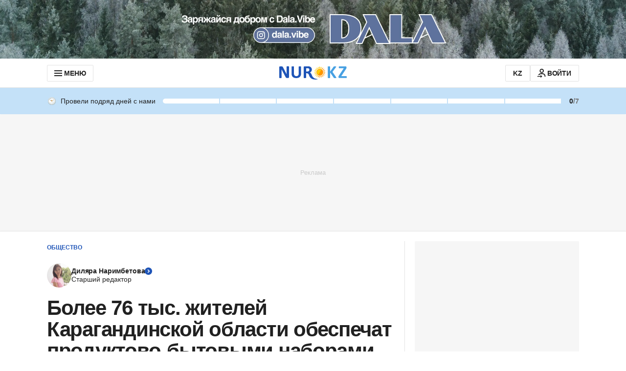

--- FILE ---
content_type: text/html; charset=utf-8
request_url: https://www.google.com/recaptcha/api2/aframe
body_size: 264
content:
<!DOCTYPE HTML><html><head><meta http-equiv="content-type" content="text/html; charset=UTF-8"></head><body><script nonce="MHO4v0ipsihllpTjv6NiGw">/** Anti-fraud and anti-abuse applications only. See google.com/recaptcha */ try{var clients={'sodar':'https://pagead2.googlesyndication.com/pagead/sodar?'};window.addEventListener("message",function(a){try{if(a.source===window.parent){var b=JSON.parse(a.data);var c=clients[b['id']];if(c){var d=document.createElement('img');d.src=c+b['params']+'&rc='+(localStorage.getItem("rc::a")?sessionStorage.getItem("rc::b"):"");window.document.body.appendChild(d);sessionStorage.setItem("rc::e",parseInt(sessionStorage.getItem("rc::e")||0)+1);localStorage.setItem("rc::h",'1768846124448');}}}catch(b){}});window.parent.postMessage("_grecaptcha_ready", "*");}catch(b){}</script></body></html>